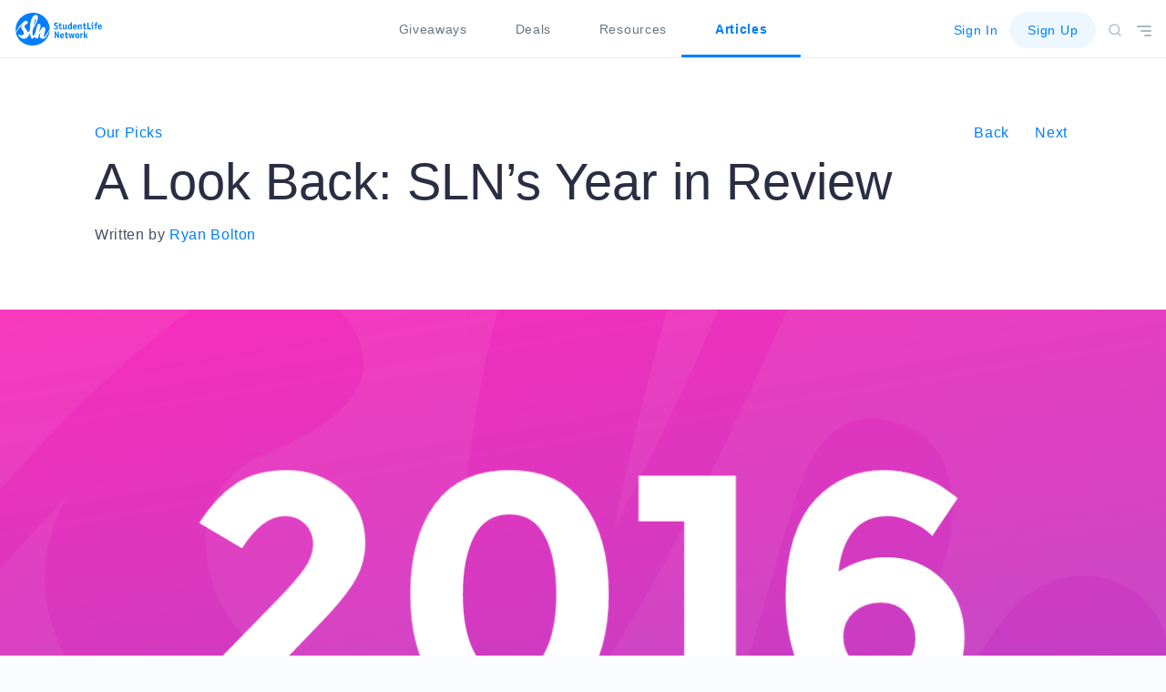

--- FILE ---
content_type: text/html; charset=utf-8
request_url: https://www.google.com/recaptcha/api2/aframe
body_size: 267
content:
<!DOCTYPE HTML><html><head><meta http-equiv="content-type" content="text/html; charset=UTF-8"></head><body><script nonce="HAke6g1SmI5dn-l8PJ-4BQ">/** Anti-fraud and anti-abuse applications only. See google.com/recaptcha */ try{var clients={'sodar':'https://pagead2.googlesyndication.com/pagead/sodar?'};window.addEventListener("message",function(a){try{if(a.source===window.parent){var b=JSON.parse(a.data);var c=clients[b['id']];if(c){var d=document.createElement('img');d.src=c+b['params']+'&rc='+(localStorage.getItem("rc::a")?sessionStorage.getItem("rc::b"):"");window.document.body.appendChild(d);sessionStorage.setItem("rc::e",parseInt(sessionStorage.getItem("rc::e")||0)+1);localStorage.setItem("rc::h",'1769484832134');}}}catch(b){}});window.parent.postMessage("_grecaptcha_ready", "*");}catch(b){}</script></body></html>

--- FILE ---
content_type: image/svg+xml
request_url: https://blog.studentlifenetwork.com/wp-content/themes/pineapple/assets/images/social/social-icon__instagram.svg
body_size: 663
content:
<svg xmlns="http://www.w3.org/2000/svg" viewBox="3487 916 40 40"><defs><style>.a{fill:#eaf4fd;}.b{fill:#54b1fb;}</style></defs><g transform="translate(2839)"><circle class="a" cx="20" cy="20" r="20" transform="translate(648 916)"/><g transform="translate(-292 368)"><path class="b" d="M11.235,16H4.767A4.772,4.772,0,0,1,0,11.235V4.767A4.773,4.773,0,0,1,4.767,0h6.467A4.772,4.772,0,0,1,16,4.767v6.467A4.771,4.771,0,0,1,11.235,16ZM8,3.862A4.138,4.138,0,1,0,12.138,8,4.144,4.144,0,0,0,8,3.862Zm4.146-.96a.992.992,0,1,0,.991.992A.993.993,0,0,0,12.147,2.9ZM8,10.529A2.529,2.529,0,1,1,10.529,8,2.531,2.531,0,0,1,8,10.529Z" transform="translate(952 560)"/></g></g></svg>

--- FILE ---
content_type: image/svg+xml
request_url: https://blog.studentlifenetwork.com/wp-content/themes/pineapple/assets/images/advertisement.svg
body_size: 7145
content:
<svg xmlns="http://www.w3.org/2000/svg" viewBox="3288 3603 103.472 12"><defs><style>.a{fill:#ffc956;}.b{fill:#aab8c2;}</style></defs><g transform="translate(2700 1069)"><path class="a" d="M-3087,12h-10a3,3,0,0,1-3-3V3a3,3,0,0,1,3-3h10a3,3,0,0,1,3,3V9A3,3,0,0,1-3087,12Zm-3.747-7.934,0,0-5.176,4.827a.6.6,0,0,0-.206.416.6.6,0,0,0,.176.432.594.594,0,0,0,.436.206.6.6,0,0,0,.412-.176l5.179-4.829-.157,2.032a.594.594,0,0,0,.155.43.6.6,0,0,0,.418.184.582.582,0,0,0,.615-.572l.238-3.176a1.259,1.259,0,0,0-.275-.646,1.269,1.269,0,0,0-.625-.319l-3.184.016a.582.582,0,0,0-.615.572.6.6,0,0,0,.155.43.593.593,0,0,0,.418.184l2.035-.013Z" transform="translate(3688 2534)"/><path class="b" d="M2.412-3.54l1.452-4h.024l1.428,4Zm.852-5.028L-.072,0H1.092l.96-2.58H5.676L6.612,0h1.26L4.524-8.568Zm6.564,5.52a4.081,4.081,0,0,1,.1-.888,2.349,2.349,0,0,1,.312-.768,1.624,1.624,0,0,1,.576-.54,1.752,1.752,0,0,1,.876-.2,1.893,1.893,0,0,1,.9.2,1.747,1.747,0,0,1,.606.522,2.183,2.183,0,0,1,.342.75,3.575,3.575,0,0,1,.108.882,3.6,3.6,0,0,1-.1.852,2.233,2.233,0,0,1-.33.75,1.756,1.756,0,0,1-.588.534,1.752,1.752,0,0,1-.876.2,1.822,1.822,0,0,1-.858-.192,1.705,1.705,0,0,1-.6-.516A2.283,2.283,0,0,1,9.942-2.2,3.172,3.172,0,0,1,9.828-3.048ZM14.628,0V-8.568h-1.02v3.192h-.024a1.643,1.643,0,0,0-.414-.462,2.352,2.352,0,0,0-.522-.3A2.62,2.62,0,0,0,12.1-6.3a3.021,3.021,0,0,0-.516-.048,2.824,2.824,0,0,0-1.242.258,2.55,2.55,0,0,0-.888.7,2.938,2.938,0,0,0-.528,1.026A4.377,4.377,0,0,0,8.748-3.12a4.241,4.241,0,0,0,.18,1.248A3.085,3.085,0,0,0,9.462-.84a2.581,2.581,0,0,0,.888.708A2.8,2.8,0,0,0,11.6.132,3.024,3.024,0,0,0,12.792-.1a1.5,1.5,0,0,0,.792-.744h.024V0Zm4.908,0L21.8-6.2H20.736L19.044-1.032H19.02L17.28-6.2H16.14l2.3,6.2Zm8.052-3.7H24.024a2.125,2.125,0,0,1,.156-.678,1.808,1.808,0,0,1,.36-.558,1.649,1.649,0,0,1,.546-.378,1.776,1.776,0,0,1,.714-.138,1.745,1.745,0,0,1,.7.138,1.766,1.766,0,0,1,.552.372,1.748,1.748,0,0,1,.372.558A2.087,2.087,0,0,1,27.588-3.7Zm.984,1.728H27.564a1.45,1.45,0,0,1-.546.912,1.765,1.765,0,0,1-1.062.3,2.113,2.113,0,0,1-.876-.168,1.717,1.717,0,0,1-.612-.45,1.753,1.753,0,0,1-.348-.648,2.463,2.463,0,0,1-.1-.774h4.644a4.939,4.939,0,0,0-.1-1.188,3.439,3.439,0,0,0-.456-1.152,2.717,2.717,0,0,0-.876-.87,2.545,2.545,0,0,0-1.374-.342,2.821,2.821,0,0,0-1.17.24,2.75,2.75,0,0,0-.924.672,3.1,3.1,0,0,0-.606,1.02,3.733,3.733,0,0,0-.216,1.3,4.973,4.973,0,0,0,.21,1.308A2.855,2.855,0,0,0,23.712-.78a2.543,2.543,0,0,0,.918.672,3.187,3.187,0,0,0,1.29.24A2.816,2.816,0,0,0,27.672-.4,2.479,2.479,0,0,0,28.572-1.968ZM30.228-6.2V0h1.02V-2.76a4.242,4.242,0,0,1,.12-1.062,2.036,2.036,0,0,1,.384-.786,1.646,1.646,0,0,1,.7-.492,2.885,2.885,0,0,1,1.044-.168v-1.08a2.292,2.292,0,0,0-1.368.336A2.763,2.763,0,0,0,31.212-4.9h-.024V-6.2Zm5.988,0v-1.86H35.2V-6.2H34.14v.9H35.2v3.948a2.357,2.357,0,0,0,.084.7.846.846,0,0,0,.258.408,1,1,0,0,0,.456.2A3.663,3.663,0,0,0,36.672,0h.78V-.9h-.468a3.4,3.4,0,0,1-.39-.018A.5.5,0,0,1,36.36-1a.3.3,0,0,1-.114-.168,1.113,1.113,0,0,1-.03-.288V-5.3h1.236v-.9ZM40.2-7.32V-8.568H39.18V-7.32ZM39.18-6.2V0H40.2V-6.2Zm3.768,4.248h-1.02a2.245,2.245,0,0,0,.24.978,1.805,1.805,0,0,0,.576.648,2.414,2.414,0,0,0,.828.354,4.364,4.364,0,0,0,.984.108A5.04,5.04,0,0,0,45.5.042a2.558,2.558,0,0,0,.852-.318,1.829,1.829,0,0,0,.612-.6,1.728,1.728,0,0,0,.234-.936,1.463,1.463,0,0,0-.174-.744,1.553,1.553,0,0,0-.456-.5,2.445,2.445,0,0,0-.648-.318,7.659,7.659,0,0,0-.75-.2q-.36-.084-.72-.162A4.154,4.154,0,0,1,43.8-3.93a1.485,1.485,0,0,1-.474-.288.574.574,0,0,1-.186-.438.605.605,0,0,1,.12-.39.858.858,0,0,1,.312-.24A1.556,1.556,0,0,1,44-5.412a3.035,3.035,0,0,1,.462-.036,2.316,2.316,0,0,1,.5.054,1.527,1.527,0,0,1,.45.174,1.021,1.021,0,0,1,.336.318,1.032,1.032,0,0,1,.156.5h1.02a2.279,2.279,0,0,0-.24-.942,1.615,1.615,0,0,0-.546-.6,2.249,2.249,0,0,0-.786-.312,4.9,4.9,0,0,0-.972-.09,3.426,3.426,0,0,0-.822.1,2.479,2.479,0,0,0-.744.312,1.717,1.717,0,0,0-.54.546,1.486,1.486,0,0,0-.21.8,1.357,1.357,0,0,0,.3.936,2.025,2.025,0,0,0,.75.522,5.074,5.074,0,0,0,.978.288q.528.1.978.228a2.553,2.553,0,0,1,.75.33.679.679,0,0,1,.3.6.752.752,0,0,1-.144.474.913.913,0,0,1-.366.282,1.848,1.848,0,0,1-.486.132,3.734,3.734,0,0,1-.5.036,3.023,3.023,0,0,1-.606-.06,1.7,1.7,0,0,1-.528-.2,1.085,1.085,0,0,1-.378-.372A1.148,1.148,0,0,1,42.948-1.956ZM53.172-3.7H49.608a2.125,2.125,0,0,1,.156-.678,1.808,1.808,0,0,1,.36-.558,1.649,1.649,0,0,1,.546-.378,1.776,1.776,0,0,1,.714-.138,1.745,1.745,0,0,1,.7.138,1.766,1.766,0,0,1,.552.372,1.748,1.748,0,0,1,.372.558A2.087,2.087,0,0,1,53.172-3.7Zm.984,1.728H53.148a1.45,1.45,0,0,1-.546.912,1.765,1.765,0,0,1-1.062.3,2.113,2.113,0,0,1-.876-.168,1.717,1.717,0,0,1-.612-.45,1.753,1.753,0,0,1-.348-.648,2.462,2.462,0,0,1-.1-.774h4.644a4.939,4.939,0,0,0-.1-1.188,3.439,3.439,0,0,0-.456-1.152,2.717,2.717,0,0,0-.876-.87,2.545,2.545,0,0,0-1.374-.342,2.821,2.821,0,0,0-1.17.24,2.75,2.75,0,0,0-.924.672,3.1,3.1,0,0,0-.606,1.02,3.733,3.733,0,0,0-.216,1.3,4.973,4.973,0,0,0,.21,1.308A2.855,2.855,0,0,0,49.3-.78a2.543,2.543,0,0,0,.918.672,3.187,3.187,0,0,0,1.29.24A2.816,2.816,0,0,0,53.256-.4,2.479,2.479,0,0,0,54.156-1.968ZM55.848-6.2V0h1.02V-3.864a1.481,1.481,0,0,1,.09-.45,1.732,1.732,0,0,1,.288-.522,1.727,1.727,0,0,1,.516-.432,1.523,1.523,0,0,1,.762-.18,1.372,1.372,0,0,1,.57.1.869.869,0,0,1,.354.288,1.171,1.171,0,0,1,.186.438,2.636,2.636,0,0,1,.054.552V0h1.02V-3.864a1.557,1.557,0,0,1,.432-1.152,1.605,1.605,0,0,1,1.188-.432,1.455,1.455,0,0,1,.606.108.9.9,0,0,1,.366.294,1.1,1.1,0,0,1,.18.438,2.886,2.886,0,0,1,.048.54V0h1.02V-4.548a2.039,2.039,0,0,0-.15-.822,1.442,1.442,0,0,0-.42-.558,1.755,1.755,0,0,0-.648-.318,3.248,3.248,0,0,0-.846-.1,2.319,2.319,0,0,0-1.122.276,2.166,2.166,0,0,0-.822.78,1.344,1.344,0,0,0-.66-.816,2.254,2.254,0,0,0-1.044-.24,2.256,2.256,0,0,0-2,1.056h-.024V-6.2ZM70.932-3.7H67.368a2.125,2.125,0,0,1,.156-.678,1.808,1.808,0,0,1,.36-.558,1.649,1.649,0,0,1,.546-.378,1.776,1.776,0,0,1,.714-.138,1.745,1.745,0,0,1,.7.138,1.766,1.766,0,0,1,.552.372,1.748,1.748,0,0,1,.372.558A2.087,2.087,0,0,1,70.932-3.7Zm.984,1.728H70.908a1.45,1.45,0,0,1-.546.912,1.765,1.765,0,0,1-1.062.3,2.113,2.113,0,0,1-.876-.168,1.717,1.717,0,0,1-.612-.45,1.753,1.753,0,0,1-.348-.648,2.462,2.462,0,0,1-.1-.774h4.644a4.939,4.939,0,0,0-.1-1.188,3.439,3.439,0,0,0-.456-1.152,2.717,2.717,0,0,0-.876-.87A2.545,2.545,0,0,0,69.2-6.348a2.821,2.821,0,0,0-1.17.24,2.75,2.75,0,0,0-.924.672,3.1,3.1,0,0,0-.606,1.02,3.733,3.733,0,0,0-.216,1.3,4.973,4.973,0,0,0,.21,1.308A2.855,2.855,0,0,0,67.056-.78a2.543,2.543,0,0,0,.918.672,3.187,3.187,0,0,0,1.29.24A2.816,2.816,0,0,0,71.016-.4,2.479,2.479,0,0,0,71.916-1.968ZM73.608-6.2V0h1.02V-3.5a2.513,2.513,0,0,1,.114-.774,1.758,1.758,0,0,1,.342-.618,1.519,1.519,0,0,1,.57-.408,2.079,2.079,0,0,1,.81-.144,1.249,1.249,0,0,1,.924.336,1.232,1.232,0,0,1,.336.912V0h1.02V-4.08a3.839,3.839,0,0,0-.1-.918,1.739,1.739,0,0,0-.354-.714,1.677,1.677,0,0,0-.66-.468,2.692,2.692,0,0,0-1.02-.168A2.148,2.148,0,0,0,74.592-5.22h-.024V-6.2Zm8.628,0v-1.86h-1.02V-6.2H80.16v.9h1.056v3.948a2.357,2.357,0,0,0,.084.7.846.846,0,0,0,.258.408,1,1,0,0,0,.456.2A3.663,3.663,0,0,0,82.692,0h.78V-.9H83a3.4,3.4,0,0,1-.39-.018A.5.5,0,0,1,82.38-1a.3.3,0,0,1-.114-.168,1.113,1.113,0,0,1-.03-.288V-5.3h1.236v-.9Z" transform="translate(608 2544)"/></g></svg>

--- FILE ---
content_type: image/svg+xml
request_url: https://blog.studentlifenetwork.com/wp-content/themes/pineapple/assets/images/company-logo__blue.svg
body_size: 8635
content:
<svg xmlns="http://www.w3.org/2000/svg" viewBox="3293 11353 105.332 40"><defs><style>.a{fill:#007EFF;}</style></defs><path class="a" d="M410.071,256.926c-1.583,0-2.588,1.3-2.588,3.182,0,2.161,1.081,3.063,2.647,3.063.935,0,2.118-.389,2.118-.7a.239.239,0,0,0-.038-.13l-.3-.708a.157.157,0,0,0-.13-.092,4.218,4.218,0,0,1-1.5.389c-1.113,0-1.3-.816-1.3-1.48h3.177c.227,0,.27-.07.27-.3C412.438,258.725,412.081,256.926,410.071,256.926Zm-1.081,2.426c.032-.33.081-1.324,1-1.324.816,0,.854.837.854,1.324Zm8.456,3.274v.092c0,.227-.864.448-1.664.448-1.524,0-1.524-1.194-1.524-2.28v-2.658h-.837c-.141,0-.168-.038-.168-.167v-.767c0-.13,0-.167.168-.167h.837v-1.491c0-.151,0-.189.189-.211l1.043-.141h.151c.108,0,.119.059.119.2v1.653h1.345c.108,0,.2,0,.2.13a.332.332,0,0,1,0,.092l-.157.7c-.038.167-.07.178-.211.178h-1.151v2.858c0,.378,0,.719.4.719a4.057,4.057,0,0,0,.935-.227.092.092,0,0,1,.092.07Zm8.029-5.365a1.748,1.748,0,0,1-.059.227l-1.621,5.4c-.049.151-.07.167-.227.167h-.924c-.157,0-.189-.07-.211-.189l-.578-3c-.07-.378-.13-.994-.151-1.324h0a9.617,9.617,0,0,1-.211,1.324l-.708,3c0,.119-.06.189-.211.189h-1c-.157,0-.178,0-.227-.167l-1.416-5.4a1.149,1.149,0,0,0-.059-.227c-.011-.06.081-.1.259-.119l.886-.108h.2c.081,0,.13.119.151.238l.508,2.556a19.894,19.894,0,0,1,.259,2h0a13.693,13.693,0,0,1,.227-1.842l.54-2.647c.038-.178.049-.189.227-.189h1.054c.178,0,.189,0,.227.189l.54,2.647a13.933,13.933,0,0,1,.227,1.842h0a16.066,16.066,0,0,1,.259-2l.54-2.556c0-.119.07-.238.167-.238h.189l.805.108c.249.022.335.032.335.119Zm-4.787-5.641c.059.3.238.708.34.708a.749.749,0,0,0,.157-.049l.9-.367a.116.116,0,0,0,.108-.108,5.24,5.24,0,0,1-.211-1.534v-6.451c0-.2,0-.249-.119-.249s-.13.032-.167.032l-.994.2c-.14.032-.227.032-.227.211v2.426a1.621,1.621,0,0,0-1.081-.357c-1.464,0-2.269,1.124-2.269,3.355,0,1.8.675,2.885,2.021,2.885a2.221,2.221,0,0,0,1.534-.7Zm-2.091-2.35c0-1.313.178-1.972,1.081-1.972a1.3,1.3,0,0,1,.805.238v3.242a1.037,1.037,0,0,1-.875.416C418.824,251.15,418.6,250.583,418.6,249.27Zm-7.759,1.362v-4.068c0-.168.081-.178.227-.211l.994-.2c.038,0,.157-.038.189-.038s.1.049.1.249v3.782c0,.448.059.994.659.994a1.87,1.87,0,0,0,1.043-.367v-4.187c0-.167.081-.178.227-.211l.994-.2c.038,0,.157-.038.2-.038s.081.049.081.249v3.69a4.746,4.746,0,0,0,.227,1.842c0,.059-.049.108-.13.13l-.9.3a.592.592,0,0,1-.178.038c-.151,0-.248-.227-.378-.7a2.589,2.589,0,0,1-1.81.7,1.549,1.549,0,0,1-1.54-1.778Zm-2.7,1.723c-1.524,0-1.524-1.194-1.524-2.28v-2.658h-.821c-.141,0-.168-.032-.168-.167v-.767c0-.13,0-.167.168-.167h.837v-1.491c0-.151,0-.189.189-.211l1.043-.14h.157c.076,0,.119.059.119.2v1.653h1.345c.108,0,.2,0,.2.13a.328.328,0,0,1,0,.092l-.151.7c-.038.168-.07.178-.211.178h-1.173v2.858c0,.378,0,.719.4.719a4.059,4.059,0,0,0,.935-.227.092.092,0,0,1,.092.07l.238.967v.092c.032.205-.848.427-1.653.427Zm21.239-3.939a4.773,4.773,0,0,0-.222-1.848c0-.059.049-.108.13-.13l.9-.3a.587.587,0,0,1,.178-.038c.157,0,.248.259.378.816a2.55,2.55,0,0,1,1.81-.816c.648,0,1.534.3,1.534,1.729v4.139c0,.13,0,.168-.167.168h-1.173c-.14,0-.167-.038-.167-.168V248.33c0-.448-.06-.994-.665-.994a1.621,1.621,0,0,0-1.043.486v4.149c0,.13,0,.168-.167.168h-1.172c-.141,0-.167-.038-.167-.168Zm-26.809,3.939a4.1,4.1,0,0,1-2.469-.708,1.04,1.04,0,0,1,.059-.189l.27-.783a.162.162,0,0,1,.13-.119,5.072,5.072,0,0,0,1.961.54.967.967,0,0,0,1.081-1.081c0-1.054-1.2-1.156-2.41-1.891a1.9,1.9,0,0,1-1.027-1.832,2.33,2.33,0,0,1,2.6-2.41,3.445,3.445,0,0,1,2.28.724.421.421,0,0,1-.059.178l-.389.778c-.038.07-.081.119-.13.119a3.9,3.9,0,0,0-1.653-.54c-.54,0-1.113.211-1.113.924,0,.9,1.383,1.081,2.426,1.832a2.355,2.355,0,0,1,1.021,1.913,2.4,2.4,0,0,1-2.556,2.518Zm3.7,2.788v7.58c0,.211-.038.249-.248.249h-.778c-.168,0-.2,0-.27-.168l-2.161-4.031a6.039,6.039,0,0,1-.675-1.621h0c0,.151.038.756.038,1.3v4.258c0,.211-.049.249-.249.249h-.864c-.2,0-.249-.032-.249-.249v-7.591c0-.211.049-.249.249-.249h.967c.178,0,.2,0,.27.151l1.951,3.663a9.383,9.383,0,0,1,.7,1.713h0c0-.378-.038-1.2-.038-1.535v-3.75c0-.211.049-.249.249-.249h.908c.178.005.227.038.227.254Zm39.112-4.252a.83.83,0,0,1,0,.157l-.227.9c-.049.189-.081.211-.259.211h-3.9c-.2,0-.249-.038-.249-.249v-7.629c0-.211.049-.249.249-.249h1.08c.2,0,.249.032.249.249v6.43h2.847C445.336,250.712,445.379,250.772,445.379,250.891ZM453.608,244a.334.334,0,0,1,0,.108l-.211.827a.138.138,0,0,1-.108.119,3,3,0,0,0-.827-.2c-.638,0-.665.389-.665.956v.486h1.351c.108,0,.2,0,.2.119a.409.409,0,0,1,0,.119l-.167.7c-.038.157-.108.167-.227.167H451.82v4.49c0,.211-.049.249-.249.249h-1c-.2,0-.248-.038-.248-.249v-4.49h-.838c-.2,0-.249-.032-.249-.249v-.605c0-.211.049-.249.249-.249h.838v-.486c0-1.3.475-2.231,1.891-2.231C452.722,243.57,453.608,243.759,453.608,244Zm-25.685,7.634a.243.243,0,0,0-.038-.13l-.3-.708a.156.156,0,0,0-.13-.1,4.212,4.212,0,0,1-1.5.389c-1.113,0-1.3-.816-1.3-1.48h3.182c.227,0,.27-.07.27-.3,0-1.432-.357-3.242-2.366-3.242-1.583,0-2.588,1.3-2.588,3.182,0,2.161,1.08,3.064,2.647,3.064.973.016,2.15-.373,2.15-.681Zm-2.259-4.447c.816,0,.848.837.848,1.324h-1.859c.07-.319.119-1.318,1.043-1.318Zm32.882,2.129c0-1.432-.357-3.242-2.366-3.242-1.583,0-2.588,1.3-2.588,3.182,0,2.161,1.08,3.064,2.647,3.064.935,0,2.118-.389,2.118-.7a.237.237,0,0,0-.038-.13l-.3-.708a.156.156,0,0,0-.13-.1,4.205,4.205,0,0,1-1.5.389c-1.113,0-1.3-.816-1.3-1.48h3.182c.259.016.308-.054.308-.281Zm-3.452-.805c.038-.33.081-1.324,1-1.324.816,0,.854.837.854,1.324Zm-7.251-2.059v5.522c0,.13,0,.168-.167.168H446.5c-.141,0-.167-.038-.167-.168v-4.576h-.908c-.14,0-.167-.032-.167-.167v-.767c0-.13,0-.168.167-.168h2.248c.178-.005.2.032.2.162Zm.211-1.913a.978.978,0,1,1-.967-.967.967.967,0,0,1,1,.967Zm-6.716,17.743a.319.319,0,0,1,.108.178.1.1,0,0,1-.059.108l-1,.54a.33.33,0,0,1-.141.049c-.049,0-.108-.07-.14-.119l-2.161-2.826h0v2.566c0,.13,0,.168-.168.168H436.6c-.14,0-.168-.032-.168-.168v-7.942c0-.162.081-.189.227-.211l.994-.2a1.086,1.086,0,0,1,.189-.038c.07,0,.1.049.1.249v4.679l2.269-2.3a.361.361,0,0,1,.168-.119c.07,0,.119.059.211.13l.589.486a.163.163,0,0,1,.059.13c0,.049-.049.092-.108.151l-1.913,1.869Zm-12.773-5.354c-1.621,0-2.566,1.216-2.566,3.123s.967,3.123,2.566,3.123,2.566-1.216,2.566-3.123-.946-3.123-2.529-3.123Zm0,5.063c-.827,0-.967-.838-.967-1.94s.151-1.94.967-1.94.967.838.967,1.94-.1,1.94-.929,1.94Zm7.688-11.94v-2.658h-.837c-.141,0-.167-.032-.167-.168v-.767c0-.13,0-.168.167-.168h.837V244.8c0-.151,0-.189.189-.211l1.037-.14h.157c.076,0,.119.059.119.2V246.3H439.1c.108,0,.2,0,.2.13a.326.326,0,0,1,0,.092l-.151.7c-.038.168-.07.178-.211.178h-1.172v2.858c0,.378,0,.719.4.719a4.072,4.072,0,0,0,.935-.227.092.092,0,0,1,.092.07l.238.967v.092c0,.227-.864.448-1.669.448-1.475.005-1.475-1.183-1.475-2.275Zm-.616,7.153a.3.3,0,0,1,0,.119l-.367.994c0,.032-.049.108-.1.108a2.22,2.22,0,0,0-.54-.13c-.367,0-.746.4-.9.567v3.917c0,.13,0,.168-.167.168H432.4c-.141,0-.168-.032-.168-.168v-3.571a5.214,5.214,0,0,0-.308-1.783c0-.049.049-.081.108-.108l.9-.367a.787.787,0,0,1,.157-.049c.141,0,.378.54.438.935a1.929,1.929,0,0,1,1.464-.935c.346.027.692.146.692.3Zm-58.114-14.518c-.9,2.161-2.577,5.495-2.577,5.495.438-1.772,2.086-9.061,2.907-8.888C378.48,239.415,378.188,241.1,377.524,242.683Zm-3.955-10.7c-11.524.5-20.618,10.266-20.315,21.3a19.109,19.109,0,0,0,.195,2.215,38.23,38.23,0,0,1,9.185-12.059h0a7.061,7.061,0,0,1,3.139-1.88h0a1.708,1.708,0,0,1,.205,0h0a2.031,2.031,0,0,1,1.361.508c2.426,2.253-.124,3.625-1.734,4.22a2.486,2.486,0,0,0-1.421,2.161,3.917,3.917,0,0,0,1.286,2.907,11.315,11.315,0,0,1,2.858,4.776,21.107,21.107,0,0,0,2.426-3.188c-.178-10.158,2.658-14.809,3.528-16.149,1.243-1.929,3.852-2.837,5.16-1.761,1.724,1.421.929,5.354-.248,7.872a85.074,85.074,0,0,1-4.825,9.266,29.33,29.33,0,0,0-.443,6.127q.06.378.135.805c.151.567.4.724.805.719.6-.124,1.448-.881,2.258-3.307.756-2.642,2.421-8.537,2.545-8.931s.74-2.761,2.745-2.037c1.475.54,1.653,2.215,1.14,3.7a49.784,49.784,0,0,0-1.475,5.943c-.032.205,0,.373.157.14.638-1.081,2.464-4.074,3-4.765a2.507,2.507,0,0,1,3.155-.821c1.243.659,1.621,2.361.978,4.058A34.709,34.709,0,0,0,388,258.557c-.081.411-.162.848-.238,1.281-.313,2.485,1,1.27,1,1.27a44.683,44.683,0,0,0,6.143-9.444v-.151A20.252,20.252,0,0,0,373.569,231.98Zm12.351,31.7h0c-2.82-.357-3.177-1.9-3.069-3.036a21.466,21.466,0,0,1,.956-4.863c.054-.157.054-.292-.13,0a23.921,23.921,0,0,0-2.7,6.159s-.627,2.377-3.242,1.172a3,3,0,0,1-1.248-2.032,5.408,5.408,0,0,1-2.361,2.318,1.259,1.259,0,0,1-1.145.06c-1.329-.54-2.01-5.841-2.037-6.673A16.01,16.01,0,0,1,367,262.523s-4.647,4.122-10.087-2.658c0,0-1.216-1.8.951-1.081l.254.086c5.268,1.621,5.235-1.081,5.219-1.7-.141-3.523-4.836-5.776-2.7-9.828a52.008,52.008,0,0,0-7.024,9.061c1.842,9.406,10.665,15.987,21.071,15.533,10.957-.475,19.71-8.58,20.288-18.867a41.346,41.346,0,0,1-5.225,9.185,3.885,3.885,0,0,1-3.82,1.41Z" transform="translate(2939.753 11121.043)"/></svg>


--- FILE ---
content_type: image/svg+xml
request_url: https://blog.studentlifenetwork.com/wp-content/themes/pineapple/assets/images/social/email-dark.svg
body_size: 408
content:
<svg xmlns="http://www.w3.org/2000/svg" viewBox="2978 2028 16 14"><defs><style>.a{fill:#54b1fb;fill-rule:evenodd;}</style></defs><path class="a" d="M14,14H2a2.006,2.006,0,0,1-2-2V2A1.974,1.974,0,0,1,.6.6,1.974,1.974,0,0,1,2,0H14a2.006,2.006,0,0,1,2,2V12a2.051,2.051,0,0,1-2,2Zm0-2V3.5L9.1,8.6A2.1,2.1,0,0,1,8,9a2.1,2.1,0,0,1-1.1-.4L2,3.5V12ZM12.6,2H3.4L8,6.8,12.6,2Z" transform="translate(2978 2028)"/></svg>